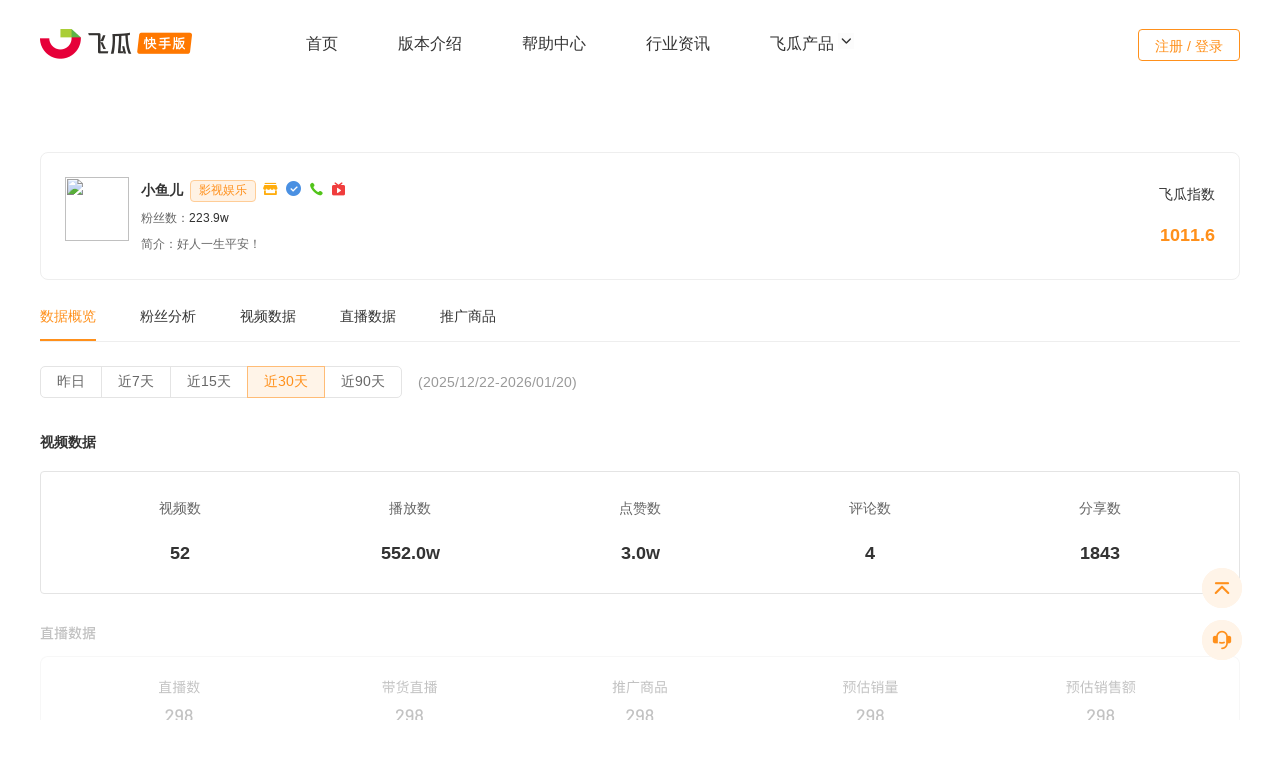

--- FILE ---
content_type: text/html; charset=utf-8
request_url: https://ks.feigua.cn/blogger/opendetail/04979B23BD4BE732.html
body_size: 27005
content:

<!DOCTYPE html>
<html lang="en">
<head>
    <meta charset="UTF-8">
    <meta name="google-site-verification" content="Dq_HUAQip8gVIWd9xPnuHpxUSzUCGWL5JQjqxAr9rSQ" />
    <meta http-equiv="X-UA-Compatible" content="ie=edge">
    <title>小鱼儿快手直播带货与短视频数据分析-飞瓜快手</title>
    <link rel="canonical" href="https://ks.feigua.cn/" />
    <meta name="keywords" content="小鱼儿快粉丝数据,小鱼儿快直播带货数据,小鱼儿快直播数据分析,小鱼儿快直播销售额，小鱼儿快短视频数据。" />
    <meta name="description" content="飞瓜数据快手版为您提供小鱼儿粉丝数据,小鱼儿直播带货数据,小鱼儿直播数据分析,小鱼儿短视频数据,等多纬度数据统计。" />
    <meta property="og:type" content="webpage" />
    <meta property="og:url" content="https://ks.feigua.cn" />
    <meta property="og:site_name" content="飞瓜快数-快手数据分析平台-ks.feigua.cn" />
    <meta property="og:title" content="飞瓜数据快手版-快手短视频与直播电商数据分析平台" />
    <meta property="og:image" content="https://ks.feigua.cn/Content/Website/images/logo-kuaishou.png" />
    <meta property="og:description" content="飞瓜数据快手版专业的快手数据分析软件，为用户提供热门快手达人、直播、商品和视频类等多维度数据服务，帮助用户实现账号涨粉、电商变现和品牌增长。" />
    <base href="/Content/Website/">
    <link rel="stylesheet" href="https://at.alicdn.com/t/font_2141001_awezlk7h6gl.css">
    <script src="/Content/js/jquery-2.0.2.min.js"></script>

    <link rel="icon" type="image/x-icon" href="/Content/Website/images/favicon.png">
    <link rel="stylesheet" href="/content/Website/css/css.css?v=639046114534255623">
    <link rel="stylesheet" href="/content/Website/css/qrcode.css">
    <link rel="stylesheet" type="text/css" href="/Content/Website/css/lib/animate.css" />
    <link href="/Content/Website/css/common/css.css" rel="stylesheet" />
    <script src="/Content/Website/js/config.js"></script>
    <link rel="stylesheet" href="/Content/Website/css/home/home.css" />
    <link rel="stylesheet" href="/Content/Website/css/swiper.min.css" />

    <script src="/Content/js/xiguaji2.js?v=639046114534255623"></script>
    <script src="https://lf1-cdn-tos.bytegoofy.com/obj/iconpark/svg_4601_138.6e832b662e3e03645599b709a68cb55a.js"></script>
    <script>
    var _hmt = _hmt || [];
    (function() {
        var hm = document.createElement("script");
        hm.src = "https://hm.baidu.com/hm.js?dfceea9861b5ceea1cc1a25232e14f4a";
        var s = document.getElementsByTagName("script")[0]; 
        s.parentNode.insertBefore(hm, s);
    })();
</script>
</head>
<body>
    <div>
        <div class="header-wrapper-ks8">
            <div class="header">
                <a class="logo-wrapper logo fl clearfix" href="javascript:void(0);" title="飞瓜快手官网首页">
                    <img src="/Content/Website/images/head/logo.png" alt="飞瓜快手-快手直播电商数据分析平台">
                </a>
                <ul class="main-nav-ks8">
                    <li><a href="/" class="">首页</a></li>
                    <li><a href="/login/Purchase" class="">版本介绍</a></li>
                    <li><a href="/HelpProblem" class="">帮助中心</a></li>
                    
                    <li><a href="/news/1.html" class="">行业资讯</a></li>
                    <li class="product-nav">
                        <a href="javascript:;">
                            飞瓜产品
                            <svg class="iconpark-icon up" width="16px" height="16px">
                                <use href="#c-up"></use>
                            </svg>
                            <svg class="iconpark-icon down" width="16px" height="16px">
                                <use href="#c-down"></use>
                            </svg>
                        </a>
                        <div class="dropdown-content">
                            <a href="https://dy.feigua.cn/?chl=ksgw" class="product-dy" target="_blank">
                                <div class="product-name">飞瓜抖音</div>
                                <p>抖音电商与直播大数据分析</p>
                            </a>
                            <a href="https://bz.feigua.cn/?chl=ksgw" class="product-bz" target="_blank">
                                <div class="product-name">飞瓜B站</div>
                                <p>B站大数据分析平台</p>
                            </a>
                            <a href="https://pc.feigua.cn/?chl=ksgw" class="product-pc" target="_blank">
                                <div class="product-name">飞瓜品策</div>
                                <p>抖音品牌营销策略分析平台</p>
                            </a>
                            <a href="https://zhitou.feigua.cn/?chl=ksgw" class="product-zt" target="_blank">
                                <div class="product-name">飞瓜智投</div>
                                <p>抖音直播电商运营系统</p>
                            </a>
                            <a href="https://zhixing.feigua.cn/?chl=ksgw" class="product-zx" target="_blank">
                                <div class="product-name">飞瓜智星</div>
                                <p>达人分销智能管理系统</p>
                            </a>
                            <a href="https://yt.feigua.cn/?chl=ksgw" class="product-yt" target="_blank">
                                <div class="product-name">飞瓜易投</div>
                                <p>抖音广告分析平台</p>
                            </a>
                        </div>
                    </li>
                </ul>
                <div class="user-box">
                        <a class="login-btn hvr-ripple-out js-kuaishou-login" href="javascript:void(0);">注册 / 登录</a>
                </div>
            </div>
        </div>

        


    <div class="new-video-rank-detail">
        <div class="new-video-rank-detail-top">
            <div class="top-content">
                <div class="a">
                    <img src="https://img-ks1.feigua.cn/uhead/AB/2025/02/13/22/BMjAyNTAyMTMyMjExNTBfNTEzMjkzNDU1XzJfaGQ0N18zNzk=_b.jpg-thumb" onclick="GotoPage_login('BloggerV3/Detail?id=19159&timestamp=1768985853&signature=f739f118b7a6d98bbc9261d4f9a6f752');">
                </div>
                <div class="content-content">
                    <div class="weChatID">
                        <a class="nickname" href="javascript:void(0);" onclick="GotoPage_login('BloggerV3/Detail?id=19159&timestamp=1768985853&signature=f739f118b7a6d98bbc9261d4f9a6f752');">小鱼儿</a>
                            <span class="v-search-items-tag">影视娱乐</span>
                                                    <i class="iconfont iconicon-test" data-toggle="tooltip" data-html="true" data-placement="top" title="" data-original-title="已开通快手小店"></i>
                                                    <i class="ks-cert" data-toggle="tooltip" data-html="true" data-placement="top" title="" data-original-title="已认证"></i>
                                                                            <i class="iconfont icondianhua1" data-toggle="tooltip" data-html="true" data-placement="top" title="" data-original-title="有联系方式"></i>
                                                    <i class="iconfont iconicon02f" style="color:#F03D3D" data-toggle="tooltip" data-html="true" data-placement="top" title="" data-original-title="已开通直播"></i>
                                            </div>
                    <div class="appID">
                        粉丝数：<span>223.9w</span>
                    </div>
                        <div class="intro">
                            简介：好人一生平安！
                        </div>
                </div>
            </div>
            <div class="stat-feigua">
                <span>飞瓜指数</span>
                <strong>1011.6</strong>
            </div>
        </div>
        <div class="new-video-rank-detail-nav">
            <a class="active">数据概览</a>
            <a href="javascript:void(0);" onclick="GotoPage_login('BloggerV3/Detail?id=19159&timestamp=1768985853&signature=f739f118b7a6d98bbc9261d4f9a6f752');">粉丝分析</a>
            <a href="javascript:void(0);" onclick="GotoPage_login('BloggerV3/Detail?id=19159&timestamp=1768985853&signature=f739f118b7a6d98bbc9261d4f9a6f752');">视频数据</a>
            <a href="javascript:void(0);" onclick="GotoPage_login('BloggerV3/Detail?id=19159&timestamp=1768985853&signature=f739f118b7a6d98bbc9261d4f9a6f752');">直播数据</a>
            <a href="javascript:void(0);" onclick="GotoPage_login('BloggerV3/Detail?id=19159&timestamp=1768985853&signature=f739f118b7a6d98bbc9261d4f9a6f752');">推广商品</a>
        </div>
        <div class="time-box clearfix">
            <div class="btn-group btn-group-date pull-left" role="group" aria-label="...">
                <button type="button" class="btn btn-default " data-value="day" onclick="GotoPage_login('BloggerV3/Detail?id=19159&timestamp=1768985853&signature=f739f118b7a6d98bbc9261d4f9a6f752');">
                    昨日
                </button>
                <button type="button" class="btn btn-default" data-value="week" onclick="GotoPage_login('BloggerV3/Detail?id=19159&timestamp=1768985853&signature=f739f118b7a6d98bbc9261d4f9a6f752');">
                    近7天
                </button>
                <button type="button" class="btn btn-default" data-value="month" onclick="GotoPage_login('BloggerV3/Detail?id=19159&timestamp=1768985853&signature=f739f118b7a6d98bbc9261d4f9a6f752');">
                    近15天
                </button>
                <button type="button" class="btn btn-default active" data-value="month">
                    近30天
                </button>
                <button type="button" class="btn btn-default" data-value="month" onclick="GotoPage_login('BloggerV3/Detail?id=19159&timestamp=1768985853&signature=f739f118b7a6d98bbc9261d4f9a6f752');">
                    近90天
                </button>
            </div>
            <span class="time">(2025/12/22-2026/01/20)</span>
        </div>
        <div class="top-title clearfix">
            视频数据
        </div>
        <ul class="item-data-box mb32">
            <li>
                <span>视频数</span>
                <strong>52</strong>
            </li>
            <li>
                <span>播放数</span>
                <strong>552.0w</strong>
            </li>
            <li>
                <span>点赞数</span>
                <strong>3.0w</strong>
            </li>
            <li>
                <span>评论数</span>
                <strong>4</strong>
            </li>
            <li>
                <span>
                    分享数
                </span>
                <strong>1843</strong>
            </li>
        </ul>
        <div class="v-tooltip">
            <img src="/content/images/video/h1.png" class="zs-img mb32">
                <span class="tooltiptext">
                    需要登录后才能查看具体数据，<a href="javascript:void(0);" onclick="GotoPage_login('BloggerV3/Detail?id=19159&timestamp=1768985853&signature=f739f118b7a6d98bbc9261d4f9a6f752');">立即登录</a>
                </span>
        </div>
        <div class="top-title clearfix">
            带货数据
        </div>
        <div class="brand-data mb32">
            <div class="item">
                <div class="item-title">主推商品分类TOP3</div>
                <div class="item-tag">
                        -
                </div>
            </div>
            <div class="line"></div>
            <div class="item">
                <div class="item-title">合作品牌TOP3</div>
                <div class="item-tag">
                        -
                </div>
            </div>
        </div>
        <div class="v-tooltip">
            <img src="/content/images/video/h2.png" class="zs-img">

                <span class="tooltiptext">
                    需要登录后才能查看具体数据，<a href="javascript:void(0);" onclick="GotoPage_login('BloggerV3/Detail?id=19159&timestamp=1768985853&signature=f739f118b7a6d98bbc9261d4f9a6f752');">立即登录</a>
                </span>
        </div>
    </div>
    <script src="/Content/js/bootstrap.min.js"></script>
    <script>
        $(function () {
            var isLogin = false;
            if (isLogin) {
                location.href = '/Member'+'#/StaticPage/BloggerDetail?id=19159&timestamp=1768985853&signature=f739f118b7a6d98bbc9261d4f9a6f752';
            }
            $('[data-toggle="tooltip"]').tooltip();
        });
    </script>



        <!--客服-->
        <link rel="stylesheet" href="/Content/Website/css/customerService/index.css" />
        <div class="footerBtns-v8">
            <div class="icon"><a href="javascript:void(0);" id="back-to-top" style="display: block;"><img src="/Content/Website/images/v3/icon-top.png" class="img"><img src="/Content/Website/images/v3/icon-top-hover.png" class="show-img"></a></div>
            <div class="icon">
                <img src="/Content/Website/images/v3/icon-contact.png" class="img"><img src="/Content/Website/images/v3/icon-contact-hover.png" class="show-img">
                <div class="btnEntry">
                    <div class="fix-qrcode">
                        <div class="message-box">
                            <h5>
                                微信客服 <span>(9:00-18:00)</span>
                            </h5>
                            <div class="ewm">
                                <img src="/content/images/video/wxkf.png">
                            </div>
                            <h4>微信号：ks-feigua <a href="javascript:void(0);" onclick="copy_LoginLayout();">复制</a></h4>
                            <p class="addp">扫码添加微信，飞瓜客服竭诚为您服务</p>
                            <h5 style="padding-bottom:16px;">
                                QQ客服 <span>(9:00-18:00)</span>
                            </h5>
                            <div class="qq">
                                <div class="qq-number">
                                    <img src="/Content/Website/images/v3/qq.png">
                                    <div class="qq-wz">
                                        <strong>小快瓜</strong>
                                        <span>2880446372</span>
                                    </div>
                                </div>
                                <a href="tencent://message/?uin=2880446372&amp;Site=&amp;Menu=yes" class="btn">QQ交谈</a>
                            </div>
                        </div>
                    </div>
                </div>
            </div>
        </div>
        <!--footer-->
        <!--官网首页底部需要 ks-footer-index  样式-->
        <div class="footer-ks8  ks-footer-index " id="Login_Footer">
            <div class="footer-tp clearfix">
                <div class="footer-main clearfix">
                    <dl class="footerCol  two clearfix">
                        <dt>飞瓜旗下产品</dt>
                        <dd>
                            <a href="https://dy.feigua.cn/?chl=ksgw" target="_blank">飞瓜抖音</a>
                        </dd>
                        <dd>
                            <a href="https://pc.feigua.cn/?chl=ksgw" target="_blank">飞瓜品策</a>
                        </dd>
                        <dd>
                            <a href="https://zhitou.feigua.cn/?chl=ksgw" target="_blank">飞瓜智投</a>
                        </dd>
                        <dd>
                            <a href="https://bz.feigua.cn/?chl=ksgw" target="_blank">飞瓜B站</a>
                        </dd>
                        <dd>
                            <a href="https://zhixing.feigua.cn/?chl=ksgw" target="_blank">飞瓜智星</a>
                        </dd>
                        <dd>
                            <a href="https://yt.feigua.cn/?chl=ksgw" target="_blank">飞瓜易投</a>
                        </dd>
                    </dl>
                    <dl class="footerCol two-mini">
                        <dt>果集旗下产品</dt>
                        <dd>
                            <a href="https://data.xiguaji.com/?chl=ksgw" target="_blank">西瓜</a>
                        </dd>
                        <dd>
                            <a href="https://www.yunluepro.com/?chl=ksgw" target="_blank">云略</a>
                        </dd>
                        <dd>
                            <a href="https://www.qian-gua.com/?chl=ksgw" target="_blank">千瓜</a>
                        </dd>
                        <dd>
                            <a href="https://www.youwant.cn/?chl=ksgw" target="_blank">友望</a>
                        </dd>
                        <dd>
                            <a href="https://www.ji-gua.com/?chl=ksgw" target="_blank">集瓜</a>
                        </dd>
                    </dl>
                    <dl class="footerCol">
                        <dt>关注我们</dt>
                        <dd>
                            <a href="/About/Join" target="_blank">公司介绍</a>
                        </dd>
                        <dd>
                            <a href="/About/Contact" target="_blank">联系我们</a>
                        </dd>
                        <dd>
                            <a href="/About/Agreement" target="_blank">用户协议</a>
                        </dd>
                    </dl>
                    <div class="ks-qrcode">
                        <ul>
                            <li>
                                <img src="/Content/Website/images/qr-code.png">
                                <p>公众号</p>
                            </li>
                            <li>
                                    <img src="/content/images/video/appcode.png">
                                <p>APP</p>
                            </li>
                            <li>
                                <img src="/Content/Website/images/rank-code.png">
                                <p>小程序</p>
                            </li>
                        </ul>
                    </div>
                </div>
            </div>
            <div class="footer-bt">
                <p class="copyright">Copyright © 2014-2026 <a href="javascript:void(0);">果集·飞瓜</a> | <a href="javascript:void(0);">福州果集信息科技有限公司</a> | 闽ICP备19018186号-6 | 闽公网安备 35010402351290号</p>
            </div>
        </div>
        <script src="/Content/Website/js/lib/jquery-2.0.2.min.js"></script>
        <script src="/Content/Website/js/lib/swiper.min.js"></script>
        <script src="/Content/Website/js/common.js"></script>
        <script src="/Content/Website/mjs/dotlottie-player.mjs" type="module"></script>
        <script src="/Content/Website/js/lib/wow.min.js"></script>
    </div>
    <script src="/Content/Website/js/ks-index.js"></script>
    
<link href="/Content/Website/css/qrcode.css?v=639046114534255623" rel="stylesheet" />

<script type="text/javascript" charset="utf-8" src="//g.alicdn.com/sd/ncpc/nc.js?t=2015052012"></script>
<script src="https://g.alicdn.com/sd/ncpc/nc.js"></script>

<script src="/Content/js/jquery-3.7.0.min.js"></script>
<!--2.0 start-->
<script>
    window.AliyunCaptchaConfig = {
        // 必填，验证码示例所属地区，支持中国内地（cn）、新加坡（sgp）。
        region: "cn",
        // 必填，身份标。开通阿里云验证码2.0后，您可以在控制台概览页面的实例基本信息卡片区域，获取身份标。
        prefix: "jz8i6w",
    };
</script>
<script type="text/javascript" src="https://o.alicdn.com/captcha-frontend/aliyunCaptcha/AliyunCaptcha.js"></script>
<!--2.0 End-->
<div class="login-main" style=" display:none;" id="div_qrcode">
    <div class="login-code" style="display:block;">
        <div class="btns-close-box">
            <a class="btns-close"></a>
            <span class="btns-line"></span>
        </div>
        <ul class="login-title clearfix">
            <li class="active"><a href="javascript:void(0);">微信登录</a></li>
            <li><a href="javascript:void(0);" class="js-show-phone">手机登录</a></li>
        </ul>
        <div class="code"><img src=""></div>
        <p class="code-p">请使用微信扫码登录/注册</p>
        <p class="warning-for" id="tip_WX_QrCodeForLogin"></p>
        <div class="login-code-tip">
            <h4>欢迎使用飞瓜数据快手版</h4>
            <p>注册/登录即表示已阅读并同意<a href="https://ks.feigua.cn/appfile/UserAgreement" target="_blank">《用户协议》</a>和<a href="https://ks.feigua.cn/appfile/PrivacyAgreement" target="_blank">《个人信息保护政策》</a></p>
        </div>
    </div>
    <div class="phone-login" style="display:none;">
        <div class="btns-close-box">
            <a class="btns-close"></a>
            <span class="btns-line"></span>
        </div>
        <ul class="login-title clearfix">
            <li><a href="javascript:void(0);" class="js-show-code">微信登录</a></li>
            <li class="active"><a href="javascript:void(0);">手机登录</a></li>
        </ul>
        <div id="div_PwdLogin">
            <form class="set-in">
                <div class="input-group"><i class="iconfont iconshouji3"></i>  <input type="text" placeholder="请输入手机号码" name="tel" autocomplete="off" maxlength="11"></div>
                <div class="input-group">
                    <i class="iconfont iconmima1"></i>  <input type="password"    id='js-account-logon1pwd' placeholder="请输入登录密码" name="pwd" autocomplete="off">
                    <a href="javascript:void(0);" class="forget-password js-forget-pwd js-reload">忘记密码</a>
                </div>
            </form>
            <style>
                .nc-container .nc_scale .btn_ok {
                    color: #F78002;
                }

                .nc-container .nc_scale .nc_ok, .nc-container .nc_scale .nc_bg {
                    background: #F78002;
                }
            </style>
            <div id="acs-profile" class="nc-container" style="display: none; margin-bottom: 20px;">
            </div>
            <p class="warning-for text-left" id="tip_Log_QrCodeForLogin">
            </p>
            <div class="remember-account">
                <input type="checkbox" value="" class="control-checkbox" id="SaveUserName_QrCodeForLogin" data-checkbox checked>
                <label for="checkbox1">记住我的账号</label>
                <a href="javascript:;" class="pull-right" id="btnVerifyCodeLogin"><i class="iconfont iconshouji3"></i> 验证码登录</a>
            </div>
            <a href="javascript:void(0);" class="btn-login js-account-logon" id="js-account-logon1">登 录</a>
        </div>
        <div id="div_VerifyCodeLogin" style="display:none">
            <form class="set-in">
                <div class="input-group"><i class="iconfont iconshouji3"></i> <input type="text" placeholder="请输入手机号码" maxlength="11" id="tel_VerifyCodeLogin_QrCodeForLogin" autocomplete="off"></div>
                <div class="input-group">
                    <i class="iconfont iconrenzheng"></i>
                    <input type="text" placeholder="请输入短信验证码" id="telCode_VerifyCodeLogin_QrCodeForLogin" autocomplete="off">
                    <a href="javascript:void(0);" style="cursor:default" data-value="0" class="forget-password js-telCode_VerifyCodeLogin_QrCodeForLogin">
                        获取验证码
                    </a>
                </div>
            </form>
            <div id="captcha_VerifyCodeLogin_QrCodeForLogin" style="display:none; height: 28px; margin-bottom: 20px; "></div>
            <p class="warning-for text-left" id="tip_VerifyCodeLog_QrCodeForLogin"></p>
            <div class="remember-account">
                <input type="checkbox" value="" class="control-checkbox" id="SaveUserName_VerifyCodeLogin_QrCodeForLogin" data-checkbox checked>
                <label for="checkbox1">记住我的账号</label>
                <a href="javascript:;" class="pull-right" id="btnPwdLogin">密码登录</a>
            </div>
            <a href="javascript:void(0);" class="btn-login " id="btnTelLogin_VerifyCodeLogin_QrCodeForLogin">登录/注册</a>
        </div>
        <div class="agreement agreement1"><input id="check_read" name="" data-checkbox="" type="checkbox" value="" class="control-checkbox">同意<a href="https://ks.feigua.cn/appfile/UserAgreement" target="_blank">《用户协议》</a>和<a href="https://ks.feigua.cn/appfile/PrivacyAgreement" target="_blank">《个人信息保护政策》</a></div>
        <p>还没有账号？<a href="javascript:void(0);" class="js-bind-link " id="btn_TelRegister">立即注册</a></p>
    </div>
    <div class="main-420 js-bind-phone" style="display: none">
        <div class="btns-close-box">
            <a class="btns-close"></a>
            <span class="btns-line"></span>
        </div>
        <div class="main-head">
            <div class="piece clearfix">
                <dl class="active">
                    <a href="javascript:void(0);">
                        <dt class="progress"></dt>
                        <dt class="sequence">1</dt>
                        <dd>验证微信</dd>
                    </a>
                </dl>
                <dl>
                    <a href="javascript:void(0);">
                        <dt class="progress"></dt>
                        <dt class="sequence">2</dt>
                        <dd>设置新密码</dd>
                    </a>
                </dl>
                <dl>
                    <a href="javascript:void(0);">
                        <dt class="progress"></dt>
                        <dt class="sequence">3</dt>
                        <dd>完成更改</dd>
                    </a>
                </dl>
            </div>
        </div>
        <div class="main-body text-center js-bind-one">
            <h4>验证微信账号</h4>
            <div class="code"><img src=""></div>
            <p class="scan-qrcode">请使用注册的微信号扫一扫验证</p>
            <div class="tip" style="display:none;">
                <p></p>
            </div>
        </div>
        <div class="main-body text-left  js-bind-two" style="display: none">
            <form class="set-in bling-phone">
                <div class="input-group"><span class="user-icon"></span><input type="text" placeholder="请输入绑定手机号码" name="bind-tel" autocomplete="off"></div>
                <div class="input-group">
                    <span class="identify-icon"></span><input type="text" placeholder="请输入图片验证码" name="bind-code" autocomplete="off">
                    <img src="/Login/GetValidateCode?rand=425" class="picture-identify" />
                </div>
                <div class="input-group">
                    <span class="identify-icon"></span><input type="text" placeholder="请输入短信验证码" name="bind-note" autocomplete="off">
                    <a href="javascript:void(0);" class="messege-identify js-msg-identify">获取验证码</a>
                </div>
            </form>
            <form class="set-in sure-password">
                <div class="input-group">
                    <span class="password-icon"></span>
                    <input type="password" placeholder="请输入登录密码" name="bind-pwd" autocomplete="off">
                    <span class="icon-warning" style="display:none"></span>
                </div>
                <div class="input-group">
                    <span class="password-icon"></span>
                    <input type="password" placeholder="请确认登录密码" name="bind-re-pwd" autocomplete="off">
                    <span class="icon-warning" style="display:none"></span>
                </div>
            </form>
            <div class="password-tip js-password-tip">密码至少6位，区分大小写</div>
            <a href="javascript:void(0);" class="btn-login btn-distance  js-bind-confirm">确 定</a>
        </div>
    </div>
    <div class="main-420  js-bind-success" style="display:none;">
        <div class="btns-close-box">
            <a class="btns-close"></a>
            <span class="btns-line"></span>
        </div>
        <div class="set-password-success">
            <div class="icon-set-password"></div>
            <h4>成功绑定手机</h4>
            <p></p>
            <a href="javascript:void(0);" class="btn-login js-bind-over">重新登录</a>
        </div>
    </div>
    <div class="main-420  js-change-pwd" style="display:none;">
        <div class="btns-close-box">
            <a class="btns-close"></a>
            <span class="btns-line"></span>
        </div>
        <div class="main-head">
            <div class="piece clearfix">
                <dl class="active">
                    <a href="javascript:void(0);">
                        <dt class="progress"></dt>
                        <dt class="sequence">1</dt>
                        <dd>验证微信</dd>
                    </a>
                </dl>
                <dl>
                    <a href="javascript:void(0);">
                        <dt class="progress"></dt>
                        <dt class="sequence">2</dt>
                        <dd>设置新密码</dd>
                    </a>
                </dl>
                <dl>
                    <a href="javascript:void(0);">
                        <dt class="progress"></dt>
                        <dt class="sequence">3</dt>
                        <dd>完成更改</dd>
                    </a>
                </dl>
            </div>
        </div>
        <div class="main-body  js-bind-one">
            <h4>验证微信账号</h4>
            <div class="code"><img src=""></div>
            <p class="scan-qrcode">请使用注册的微信号扫一扫验证</p>
            <div class="tip" style="display:none">
                <p></p>
            </div>
        </div>

        <div class="main-body text-left revise-password js-bind-two" style="display:none;">
            <h4></h4>
            <form class="set-in distance-set">
                <div class="input-group"><span class="password-icon"></span><input type="password" placeholder="请输入新密码" name="reset-pwd"></div>
                <div class="input-group"><span class="password-icon"></span><input type="password" placeholder="请确认新密码" name="reset-re-pwd"></div>
            </form>
            <div class="password-tip  js-password-tip">密码至少6位，区分大小写</div>
            <a href="javascript:void(0);" class="btn-login  js-reset-btn">确 定</a>
        </div>
    </div>
    <div class="main-420 js-reset-success" style="display:none">
        <div class="btns-close-box">
            <a class="btns-close"></a>
            <span class="btns-line"></span>
        </div>
        <div class="set-password-success">
            <div class="icon-set-password"></div>
            <h4>成功设置新密码</h4>
            <a href="javascript:void(0);" class="btn-login js-bind-over">重新登录</a>
        </div>
    </div>
    <div class="main-320 unbling-phone  js-unblinding-phone" style="display:none;">
        <div class="btns-close-box">
            <a class="btns-close"></a>
            <span class="btns-line"></span>
        </div>
        <h4>解除手机绑定</h4>
        <div class="code"><img src=""></div>
        <p>请使用注册的微信号扫一扫验证</p>
    </div>
    <div class="main-420 js-unblinding-success" style="display:none">
        <div class="btns-close-box">
            <a class="btns-close"></a>
            <span class="btns-line"></span>
        </div>
        <div class="set-password-success">
            <div class="icon-set-password"></div>
            <h4>成功解绑手机</h4>
            <p>解绑手机成功，您可以在个人中心中重新绑定手机</p>
            <a href="javascript:void(0);" class="btn-login js-bind-over">确 定</a>
        </div>
    </div>
    <!--手机注册（第一步）-->
    <div class="phone-login" style="display:none;" id="div_TelRegister_QrCodeForLogin">
        <div class="btns-close-box">
            <a class="btns-close"></a>
            <span class="btns-line"></span>
        </div>
        <ul class="login-title login-title-1 clearfix">
            <li><a href="javascript:void(0);">手机注册</a></li>
        </ul>
        <form class="set-in">
            <div class="input-group">
                <i class="iconfont iconshouji3"></i>
                <input type="text" placeholder="请输入手机号码" maxlength="11" id="tel_TelRegister_QrCodeForLogin" autocomplete="off">
            </div>
            <div class="input-group">
                <i class="iconfont iconrenzheng"></i>
                <input type="text" placeholder="请输入短信验证码" id="telCode_TelRegister_QrCodeForLogin" autocomplete="off">
                <a href="javascript:void(0);" style="cursor:default" data-value="0" class="forget-password js-telCode_TelRegister_QrCodeForLogin">获取验证码</a>
            </div>
        </form>
        <div id="captcha_TelRegister_QrCodeForLogin" style="display: none; height: 28px; margin-bottom: 20px;"></div>
        <p class="warning-for text-left" id="tip_tel_login_TelRegister_QrCodeForLogin"></p>
        <a href="javascript:void(0);" class="btn-login" id="telReg_Next_TelRegister_QrCodeForLogin">下一步</a>
        <p>已有账号？<a href="javascript:void(0);" class="js-show-phone">立即登录</a></p>
    </div>
    <!--设置密码（第二步）-->
    <div class="phone-login" style="display:none;" id="div_TelRegister_SetPwd_QrCodeForLogin">
        <div class="btns-close-box">
            <a class="btns-close"></a>
            <span class="btns-line"></span>
        </div>
        <ul class="login-title login-title-1 clearfix">
            <li><a href="javascript:void(0);">设置密码</a></li>
        </ul>
        <form class="set-in">
            <div class="input-group" style="border-bottom: 1px solid #eee;">
                <i class="iconfont iconmima1"></i> <input type="password" placeholder="请输入8-20位数字和字母组合的密码" style="width:250px" id="pwd_TelRegister_SetPwd_QrCodeForLogin" autocomplete="off">
            </div>
            <div class="input-group">
                <i class="iconfont iconmima1"></i> <input type="password" placeholder="请再次输入新密码" style="width:250px" id="surePwd_TelRegister_SetPwd_QrCodeForLogin" autocomplete="off">
            </div>
        </form>
        <p class="warning-for text-left" id="tip_TelRegister_SetPwd_QrCodeForLogin"></p>
        <a href="javascript:void(0);" class="btn-login mb" id="btnPwd_TelRegister_SetPwd_QrCodeForLogin">确认并登录</a>
    </div>
    <!--设置密码（此为验证码登录/注册的密码设置）-->
    <div class="phone-login" style="display: none" id="div_SetPwd_VerifyCodeLogin_QrCodeForLogin">
        <div class="btns-close-box">
            <a class="btns-close"></a>
            <span class="btns-line"></span>
        </div>
        <ul class="login-title login-title-1 clearfix">
            <li><a href="javascript:void(0);">设置密码</a></li>
        </ul>
        <form class="set-in">
            <div class="input-group" style="border-bottom: 1px solid #eee;">
                <i class="iconfont iconmima1"></i> <input type="password" placeholder="请输入8-20位数字和字母组合的密码" style="width:250px" id="pwd_SetPwd_VerifyCodeLogin_QrCodeForLogin" autocomplete="off">
            </div>
            <div class="input-group">
                <i class="iconfont iconmima1"></i> <input type="password" placeholder="请再次输入新密码" style="width:250px" id="surePwd_SetPwd_VerifyCodeLogin_QrCodeForLogin" autocomplete="off">
            </div>
        </form>
        <p class="warning-for text-left" id="tip_SetPwd_VerifyCodeLogin_QrCodeForLogin"></p>
        <a href="javascript:void(0);" class="btn-login mb" id="btnSetPwd_VerifyCodeLogin_QrCodeForLogin">确认并登录</a>
    </div>
    <!--子帐号解绑-->
    <div class="phone-login" style="display: none" id="div_sbjb_VerifyCodeLogin_QrCodeForLogin">
        <div class="btns-close-box">
            <a class="btns-close"></a>
            <span class="btns-line"></span>
        </div>
        <ul class="login-title login-title-1 clearfix">
            <li><a href="javascript:void(0);">子账号解绑</a></li>
        </ul>
        <form class="set-in">
            <div class="input-group"><i class="iconfont iconshouji3"></i> <input type="text" placeholder="请输入子账号手机号码" name="tel_sbjb_VerifyCodeLogin_QrCodeForLogin" autocomplete="off"></div>
            <div class="input-group">
                <i class="iconfont iconrenzheng"></i> <input type="text" placeholder="请输入短信验证码" name="code_sbjb_VerifyCodeLogin_QrCodeForLogin" autocomplete="off">
                <a href="javascript:void(0);" class="forget-password js-msg-sbjb_VerifyCodeLogin_QrCodeForLogin">获取验证码</a>
            </div>
        </form>
        <div id="captcha_sbjb_VerifyCodeLogin_QrCodeForLogin" style="display: none; height: 28px; margin-bottom: 20px;"></div>
        <p class="warning-for text-left" id="tip_sbjb_VerifyCodeLogin_QrCodeForLogin"></p>
        <a href="javascript:void(0);" class="btn-login js-account-logon" id="btnsbjb_VerifyCodeLogin_QrCodeForLogin">确定</a>
    </div>
    <div class="main-420  js-sb-success" style="display:none;">
        <div class="btns-close-box">
            <a class="btns-close"></a>
            <span class="btns-line"></span>
        </div>
        <div class="set-password-success">
            <div class="icon-set-password"></div>
            <h4>子账号解绑成功</h4>
            <p>您可以使用手机号注册登录或绑定新的主账号后登录</p>
            <a href="javascript:void(0);" class="btn-login js-bind-over">我知道了</a>
        </div>
    </div>
</div>
<div class="mask-pop" style="display: none" id="SubTip2_QrCodeForLogin">
    <div class="new-video-mask-pop clearfix">
        <div class="mask-top-header left">
            <button type="button" onclick='$("#SubTip2_QrCodeForLogin").hide()' class="close" data-dismiss="modal" aria-label="Close">
                <span>×</span>
            </button>
            提示
        </div>
        <div class="mask-top-p">
            <p class="mask-body-account">尊敬的飞瓜用户<span id="SubTip2_ID_QrCodeForLogin"></span></p>
            <p style="color:#333333; font-size:14px;" id="SubTip2_DescID_QrCodeForLogin">
                您的主账号从集团版降级为品牌版用户，支持添加的子账号从15个变为10个，导致您当前的账号无法使用。若需要继续使用此子账号，请联系主账号使用者购买集团版会员。
            </p>
        </div>
        <div class="btn-box">
            <a class="default-btn" onclick='$("#SubTip2_QrCodeForLogin").hide()'>我知道了</a> <a class="active" href="tencent://message/?uin=2880446372&amp;Site=&amp;Menu=yes">联系客服</a>
        </div>
    </div>
</div>
<script type="text/javascript">
    var limg = "[data-uri]";

    intervalHandler_QrCode = 0;
    var checkCount = 0;
    var qrResult;
    window.JsReload = false;
    function showQrCode(handler, msg) {
        $("#div_qrcode .login-code .code").html("");
        var loding = "<img class='qrloding' style='height:30px; width:30px; margin-top:84px; margin-left:84px;' src=\"" + limg + "\"/>";
        var load = $(loding);
        $("#div_qrcode .login-code .code").append(load);
        $("#div_qrcode").show();
        $.getJSON("/Login/QrCode",
            function (result) {
                if (result.Status > 0) {
                    load.remove();
                    var qrImgNode = "<img src='" + result.QrCodeUrl + "'>";
                    $("#div_qrcode .login-code .code").html($(qrImgNode));
                    // 储存全局ticket
                    window.Ticket = result.Ticket;
                    checkCount = 0;
                    qrResult = result;
                    intervalHandler_QrCode = setInterval(function () { checkQrLogin(handler, true, result.Scene, result.Sig, result.Ts) }, 2000);
                }
            });

        if (msg && msg.length > 5) {
            $('#tip_WX_QrCodeForLogin').html(msg);
        }
    }

    $(".btns-close").click(function (e) {
        closeQrCode();
    });
    //关闭二维码
    function closeQrCode() {
        $("#div_qrcode").hide();
        $("#div_qrcode").children().hide();
        $(".login-code").show();
        clearInterval(intervalHandler_QrCode);
    }

    //检查登录
    function checkQrLogin(handler, isClose, scene, sig, ts) {
        if (($(".login-code")[0].style.display == "block" || $(".login-code")[0].style.display == "")
            && ($("#div_qrcode")[0].style.display == "block" || $("#div_qrcode")[0].style.display == "")) {
            if (checkCount > 50) {
                closeQrCode();
                return;
            }
            checkCount++;
            var ticket1 = window.Ticket;
            $.ajax({
                type: "GET",
                url: "/Login/CheckQrStatus2",
                cache: false,
                dataType: "json",
                data: { scene: scene, sig: sig, ts: ts },
                success: function (result) {
                    if (result.status) {
                        $("#tip_WX_QrCodeForLogin").html('');
                        clearInterval(intervalHandler_QrCode);
                        if (isClose)
                            closeQrCode();
                        if (window.location.href.indexOf("/OpenRank/Active") > 0) {
                            //  window.location.href = window.location.host + "/OpenRank/Active116";
                            location.reload(window.location.host + "/OpenRank/Active");
                        } else {
                            handler(result);
                        }
                    }
                    else {
                        if (result.Msg != undefined && result.Msg != '') {
                            $("#tip_WX_QrCodeForLogin").html(result.Msg);
                        }
                    }
                }
            });
        }
    }

    $('.js-show-phone').click(function () {
        $("#div_qrcode").children().hide();
        $('.js-show-code').parent().parent().parent().show();
    });
    $('.js-show-code').click(function () {
        clearInterval(intervalHandler_QrCode);
        showQrCode(function () {
            var redirect = window.RedirectUrl === undefined || window.RedirectUrl === "" ? window.location.protocol + "//" + window.location.host + "/Member#/StaticPage/Workbench" : window.RedirectUrl;
            window.location = redirect;
        });

        $("#div_qrcode").children().hide();
        $('.js-show-phone').parent().parent().parent().show();
    });
	$('.js-account-logon').click(AccountLogon);
	$('input[name="pwd"]').bind('keypress', function (event) {
		if (event.keyCode === 13) {
			AccountLogon();
		}
	});
    function CheckAccount() {
        var tel = $('input[name="tel"]').val().trim();
        var pwd = $('input[name="pwd"]').val().trim();
        if (tel === "") {
            return "请输入绑定手机号码";
        }
        if (pwd === "") {
            return "请输入登录密码";
        }
        if (!CheckMobile(tel)) {
            return "请输入正确的手机号";
        }
        if (pwd.length < 6) {
            return "密码不能小于6位";
        }
        return "";
    }

    function CheckMobile(str) {
        var re = /^1\d{10}$/;
        if (re.test(str)) {
            return true;
        } else {
            return false;
        }
    }

    var num = 0;
    //var xiguaLogin = new xglogin({
    //    renderTo: "#acs-profile",//渲染的目标dom
    //    customWidth: 360//滑动条的长度
    //});

    function AccountLogon() {
        if (!IsCheckRead()) {
            toastMsg("请先仔细阅读并同意《用户协议》和《个人信息保护政策》");
            return;
        }
        var rst = CheckAccount();
        if (rst !== "") {
            $('#tip_Log_QrCodeForLogin').html(rst);
            return;
        }
        $('#tip_Log_QrCodeForLogin').html('');
        var postData = {
            tel: $('input[name="tel"]').val().trim(),
            pwd: $('input[name="pwd"]').val().trim()
        };

       // $('#acs-profile').show();
       // fun_captcha_VerifyCodeLogin_QrCodeForLogin2();
      //  xl(postData);

    }
    $('#js-account-logon1pwd').bind('keypress', function (event) {
        if (event.keyCode === 13) {
            $("#js-account-logon1").click();
        }
    });
    $("#js-account-logon1").click(function () {

        if (!IsCheckRead()) {
            toastMsg("请先仔细阅读并同意《用户协议》和《个人信息保护政策》");
            return;
        }
        var rst = CheckAccount();
        if (rst !== "") {
            $('#tip_Log_QrCodeForLogin').html(rst);
            return;
        }
        $('#tip_Log_QrCodeForLogin').html('');
        var postData = {
            tel: $('input[name="tel"]').val().trim(),
            pwd: $('input[name="pwd"]').val().trim()
        };

        $('#acs-profile').show();
        fun_captcha_VerifyCodeLogin_QrCodeForLogin2();
    });

    //$('.js-account-logon').click(AccountLogon);
    fun_captcha_VerifyCodeLogin_QrCodeForLogin2();
        var captcha_VerifyCodeLogin_QrCodeForLogin2;
    function fun_captcha_VerifyCodeLogin_QrCodeForLogin2() {
        window.initAliyunCaptcha({
            SceneId: 'ae3jm4mp',
            mode: 'embed',
            element: '#acs-profile',
            button: '#js-account-logon1',
            captchaVerifyCallback: async function (captchaVerifyCallbackParm) {
                return new Promise((resolve) => {
                    let userInfo = {
                        tel: $('input[name="tel"]').val().trim(),
                        pwd: $('input[name="pwd"]').val().trim(),
                        captchaVerifyParam: captchaVerifyCallbackParm
                    };
                    $.post("/login/login", userInfo, function (result) {
                      
                        if (result) {
                            resolve({
                                captchaResult: result.captchaResult,
                                bizResult: result.Status
                            });
                            setTimeout(function () {
                               // $("#acs-profile").hide();
                            }, 100);

                            if (result.captchaResult == false) {


                            }
                   if (result.Status==1) {
                if ($("#SaveUserName_QrCodeForLogin").is(":checked")) {
                    setCookie("SaveUserName", $('input[name="tel"]').val().trim(), 24 * 30);
                } else {
                    setCookie("SaveUserName", "");
                }
                if ($("#check_read").is(":checked")) {
                    setCookie("Savecheck_read", $('input[name="tel"]').val().trim(), 24 * 30);
                } else {
                    setCookie("Savecheck_read", "");
                }

                var redirect = window.RedirectUrl === undefined || window.RedirectUrl === "" ? window.location.protocol + "//" + window.location.host + "/Member#/StaticPage/Workbench" : window.RedirectUrl;
                if (window.location.href.indexOf("/OpenRank/Active") > 0) {
                    location.reload(window.location.host + "/OpenRank/Active");
                }
                else if (window.location.href == redirect) {
                    // 只有超时触发
                    closeQrCode();
                    checkURL();
                } else {
                    window.location.href = redirect;
                }
            }
            else if (result.Status ==201)
            {

                $("#SubTip2_QrCodeForLogin").show();
                $("#SubTip2_ID_QrCodeForLogin").html("（" + result.UserId + "）");
                if (result.Message != '') {
                    $("#SubTip2_DescID_QrCodeForLogin").html(result.Message);
                }

            }
            else if (result.Status ==205)
            {
                $('#tip_Log_QrCodeForLogin').html(result.Message + "<a href='javascript: void (0); ' onclick='sbShowJB()'>【立即解绑】</a>");
            }
            else {
                $('#tip_Log_QrCodeForLogin').html(result.Message);

            }


                        }
                    });
                });
            },
            onBizResultCallback: function onBizResultCallback(onBizResultCallbackParm) {
                //校验成功回调
            },
            getInstance: function (instance) {
                captcha_VerifyCodeLogin_QrCodeForLogin2 = instance;
            },
            slideStyle: {
                width: 356,
                height: 40,
            },
            language: 'cn',
            upLang: {
                cn: {
                    SLIDE_TIP: "请按住滑块，拖动到最右边，进行行为认证"
                }
            },
            immediate: true
        });
    }





    function getCookie(cookiename) {
        var result;
        var mycookie = document.cookie;
        var start2 = mycookie.indexOf(cookiename + "=");
        if (start2 > -1) {
            start = mycookie.indexOf("=", start2) + 1;
            var end = mycookie.indexOf(";", start);

            if (end == -1) {
                end = mycookie.length;
            }

            result = unescape(mycookie.substring(start, end));
        }

        return result;
    }

    function setCookie(cookiename, cookievalue, hours) {
        var date = new Date();
        date.setTime(date.getTime() + Number(hours) * 3600 * 1000);
        document.cookie = cookiename + "=" + cookievalue + "; path=/;expires = " + date.toGMTString();
    }

    function Init() {
        var tel = getCookie("SaveUserName");
        if (tel != null && tel != undefined && tel != "" && tel != "undefined") {
            $('input[name="tel"]').val(tel);
            $("#SaveUserName_QrCodeForLogin").prop("checked", true);

            $('#tel_VerifyCodeLogin_QrCodeForLogin').val(tel);
            $("#SaveUserName_VerifyCodeLogin_QrCodeForLogin").prop("checked", true);
        }
        else {
            $('input[name="tel"]').val('');
            $("#SaveUserName_QrCodeForLogin").prop("checked", false);

            $('#tel_VerifyCodeLogin_QrCodeForLogin').val('');
            $("#SaveUserName_VerifyCodeLogin_QrCodeForLogin").prop("checked", false);
        }

        var isRead = getCookie("Savecheck_read");
        if (isRead != null && isRead != undefined && isRead != "" && isRead != "undefined") {
            $("#check_read").prop("checked", true);
        }
        else {
            $("#check_read").prop("checked", false);
        }
    }

    Init();

    $('.js-bind-link').click(ShowBindPhone);
    function ShowBindPhone() {
		$("#div_qrcode").children().hide();
        // 加载新
        $("#div_qrcode .js-bind-phone .code").html("");
        var loding = "<img class='qrloding' style='height:30px; width:30px; margin-top:70px; margin-left:6px;' src=\"" + limg + "\"/>";
        var load = $(loding);
        $("#div_qrcode .js-bind-phone .code").append(load);
		$('.js-bind-phone').show();
		$("#div_qrcode").show();
        if ($(this).hasClass('js-reload')) {
            window.JsReload = true;
        }
        clearInterval(intervalHandler_QrCode);
        $.getJSON("/Login/QrCode",
            function(result) {
                if (result.Status > 0) {
                    load.remove();
                    var qrImgNode = "<img src='" + result.QrCodeUrl + "'>";
                    $("#div_qrcode .js-bind-phone .code").html($(qrImgNode));
                    // 储存全局ticket
                    window.Ticket = result.Ticket;
                    qrResult = result;
                    intervalHandler_QrCode = setInterval(function () { checkQrLogin(CheckQrBeforeBind, false, result.Scene, result.Sig,result.Ts) }, 2000);
                }
            });
    }
</script>
<script>
    function CheckQrBeforeBind() {
        $.ajax({
            type: 'GET',
            url: '/Login/IsBindTel',
            success: function (data) {
                if (data.Status) {
                    $('.js-bind-phone .scan-qrcode').hide();
                    $('.js-bind-phone .tip p').html("该微信号已绑定手机，将为您自动登录");
                    $('.js-bind-phone .tip').show();
                    setTimeout(function () { window.location = "/Member#/StaticPage/Workbench"; }, 1500);
                } else {
                    ShowBindForm();
                }
            }
        });
    }
    function ShowBindForm()
    {
        $('.js-bind-phone .js-bind-one').hide();
        $('.js-bind-phone .js-bind-two').show();
        $('.js-bind-phone .piece').children().eq(1).addClass('active');
    }

    $('.js-bind-phone .picture-identify').unbind('click').bind('click', function () {
        $(this)[0].src = '/Login/GetValidateCode?rand=' + Math.random() * 1000;
    });

    $('input[name=bind-tel]').unbind('blur').bind('blur', CheckBindTel);
    function CheckBindTel() {
        var tel = $('input[name=bind-tel]').val();
        if (tel === "") {
            $('.js-validate-tip').html("手机号码不能为空");
        } else if (!CheckMobile(tel)) {
            $('.js-validate-tip').html("手机号码格式错误");
        } else {
            $('.js-validate-tip').html("");
            return true;
        }
        return false;
    }

    $('input[name=bind-code]').unbind('blur').bind('blur', CheckBindCode);
    function CheckBindCode() {
        var code = $('input[name=bind-code]').val();
        var rst = false;
        if (code === "") {
            $('.js-validate-tip').html("请输入正确的验证码");
        } else {
            $.ajax({
                type: 'GET',
				url: '/Login/CheckValidateCode?code=' + code,
				async: false,
                success: function(data) {
                    if (data.Status) {
                        $('.js-validate-tip').html("");
                        rst = true;
                    } else {
                        $('.js-validate-tip').html("请输入正确的验证码");
                    }
                }});
        }
        return rst;
    }

    function CheckBindNote() {
		var note = $('input[name=bind-note]').val();
        if (note === "") {
            $('.js-validate-tip').html("短信验证码不能为空");
        } else {
            $('.js-validate-tip').html("");
            return true;
        }
        return false;
    }
    $('input[name=bind-re-pwd]').unbind('blur').bind('blur', CheckBindPwd);
    function CheckBindPwd() {
        var pwd = $('input[name=bind-pwd]').val().trim();
		var rePwd = $('input[name=bind-re-pwd]').val().trim();
		if (pwd === "" || rePwd === "") {
			ShowErrorMsg("密码不能为空");
        } else if (pwd !== rePwd) {
			ShowErrorMsg("密码不一致");
        }
        else if (pwd.length < 6) {
			ShowErrorMsg("密码不能小于6位");
        }
        else {
			ShowErrorMsg("");
            return true;
        }
        return false;
    }

    $('.js-msg-identify').unbind('click').click(function () {
        if (!CheckBindTel())
			return;
        var tel = $('input[name=bind-tel]').val().trim();
        $.getJSON('/Login/SendMessageCode/?tel=' + tel + '&rand=' + (Math.random() * 1000), function (data) {
            if (data.Status) {
                $('.js-msg-identify').html('短信已发送');
                var time = 60;
                var code = $('.js-msg-identify');
                if (true) {
                    code.addClass("unabled");
                    var t = setInterval(function () {
                        time--;
                        code.html(time + "秒");
                        if (time == 0) {
                            clearInterval(t);
                            code.html("获取验证码");
                            code.removeClass("unabled");
                        }
                    }, 1000);
                }
            }
            else {
                //$('.js-validate-tip').html(data.Msg);
                $('.js-password-tip').addClass('error-tip');
                $('.js-password-tip').html(data.Msg);
			}
        });
    });

    $('.js-bind-confirm').unbind('click').click(function () {
		var check = CheckBindTel() && CheckBindCode() && CheckBindNote() && CheckBindPwd();
        if (!check)
			return;
        var postData = {
            tel: $('input[name="bind-tel"]').val().trim(),
            code: $('input[name="bind-code"]').val().trim(),
            note: $('input[name="bind-note"]').val().trim(),
            pwd: $('input[name="bind-pwd"]').val().trim()
		};
        var option =
        {
            type: 'POST',
            data: JSON.stringify(postData),
            url: "/Login/BindUserTel",
            dataType: "json",
            contentType: "application/json;charset=utf-8",
            success: function(result) {
				if (result.Status) {
					var tel = $('input[name="bind-tel"]').val().trim();
					ShowBindSuccess(tel);
                } else {
					$('.js-password-tip').addClass('error-tip');
					$('.js-password-tip').html(result.Msg);
                }
            },
            error: function(result) {
				$('.js-password-tip').addClass('error-tip');
				$('.js-password-tip').html("绑定失败，请刷新重试");
            }
		};
		$.ajax(option);
    });

	function ShowErrorMsg(msg) {
		if (msg === undefined || msg === "") {
			$('.js-password-tip').removeClass('error-tip');
			$('.js-password-tip').html('密码至少6位，区分大小写');
			$('.icon-warning').hide();
		} else {
			$('.js-password-tip').addClass('error-tip');
			$('.js-password-tip').html(msg);
			$('.icon-warning').show();
		}
	}

	function ShowBindSuccess(tel) {
		$('#div_qrcode').children().hide();
		$('.js-bind-success p').html('现在您可以使用' + tel + '的手机号码登录西瓜数据');
		if (window.JsReload) {
		    $.ajax({
		        url: '/Login/LogOut',
		        async: false,
                success: function(data) {
                    if (data.Status) {
                        $('.js-bind-success a').html('重新登录');
                    }
                }
		    });
		    window.JsReload = false;
		}
		$('.js-bind-success').show();
	}

    $('.js-forget-pwd').unbind('click').click(function () {
        $("#div_VerifyCodeLogin").show();
        $("#div_PwdLogin").hide();
    });

    function ClickForgetPwd() {
        $("#div_qrcode").children().hide();
        // 加载新
        var $code = $("#div_qrcode .js-change-pwd .code");
        var loding = "<img class='qrloding' style='height:30px; width:30px; margin-top:70px; margin-left:6px;' src=\"" + limg + "\"/>";
        var load = $(loding);
        $code.html(load);
        $('.js-change-pwd .scan-qrcode').show();
        $('.js-change-pwd .tip').hide();
        $('.js-change-pwd .tip p').html("");
        $('.js-change-pwd').show();
        $("#div_qrcode").show();
        clearInterval(intervalHandler_QrCode);
        if ($(this).hasClass('js-reload')) {
            window.JsReload = true;
        }
        $.getJSON("/Login/QrCode",
        function(result) {
            if (result.Status > 0) {
                load.remove();
                var qrImgNode = "<img src='" + result.QrCodeUrl + "'>";
                $code.html($(qrImgNode));
                // 储存全局ticket
                window.Ticket = result.Ticket;
                qrResult = result;
                intervalHandler_QrCode = setInterval(function () { checkQrLogin(CheckQrBeforeChange, false, result.Scene, result.Sig, result.Ts) }, 2000);
            }
        });
    }

	function CheckQrBeforeChange() {
        $.ajax({
            type: 'GET',
            url: '/Login/IsBindTel',
			success: function (data) {
                if (data.Status) {
					$('.js-change-pwd .js-bind-one').hide();
					$('.js-change-pwd .js-bind-two h4').html("您绑定的手机号码：" + data.Msg);
					$('.js-change-pwd .js-bind-two').show();
					$('.js-change-pwd .piece').children().eq(1).addClass('active');
					return;
                } else {
					$('.js-change-pwd .scan-qrcode').hide();
					$('.js-change-pwd .tip p').html("该微信号未绑定手机，请先绑定手机");
					$('.js-change-pwd .tip').show();
					return;
                }
            }
        });
	}

    $('input[name=reset-re-pwd]').unbind('blur').bind('blur', CheckResetPwd);
	function CheckResetPwd() {
		var pwd = $('input[name=reset-pwd]').val().trim();
		var rePwd = $('input[name=reset-re-pwd]').val().trim();
		if (pwd === "" || rePwd === "") {
			ShowErrorMsg("密码不能为空");
		} else if (pwd !== rePwd) {
			ShowErrorMsg("密码不一致");
		}
		else if (pwd.length < 6) {
			ShowErrorMsg("密码不能小于6位");
		}
		else {
			ShowErrorMsg("");
			return true;
		}
		return false;
	}
	$('.js-reset-btn').unbind('click').click(function () {
		if (!CheckResetPwd())
			return;
        var postData = {
            pwd: $('input[name="reset-pwd"]').val().trim(),
            scene: qrResult.Scene,
            sig: qrResult.Sig,
            ts:qrResult.Ts
        };
        var option =
        {
            type: 'POST',
            data: JSON.stringify(postData),
            url: "/Login/ResetPwd",
            dataType: "json",
            contentType: "application/json;charset=utf-8",
            success: function(result) {
				if (result.Status) {
					$('#div_qrcode').children().hide();
					if (window.JsReload) {
					    $.ajax({
					        url: '/Login/LogOut',
					        async: false,
					        success: function (data) {
					            if (data.Status) {
					                $('.js-reset-success a').html('重新登录');
					            }
					        }
					    });
					    window.JsReload = false;
					}
				    $('.js-reset-success').show();
                } else {
					$('.js-password-tip').addClass('error-tip');
					$('.js-password-tip').html(result.Msg);
                }
            },
            error: function(result) {
				$('.js-password-tip').addClass('error-tip');
				$('.js-password-tip').html("修改密码失败，请刷新重试");
            }
		};
		$.ajax(option);
	});

    $('.js-unblinding-phone').unbind().click(ClickUnblindingPhone);

    function ClickUnblindingPhone() {
        $("#div_qrcode").children().hide();
        // 加载新
        var $code = $("#div_qrcode .js-unblinding-phone .code");
        var loding = "<img class='qrloding' style='height:30px; width:30px; margin-top:70px; margin-left:6px;' src=\"" + limg + "\"/>";
        var load = $(loding);
        $code.html(load);
        $('.js-unblinding-phone p').html("请使用注册的微信号扫一扫验证");
        $('.js-unblinding-phone p').removeClass('error-tip');
        $('.js-unblinding-phone').show();
        $("#div_qrcode").show();
        clearInterval(intervalHandler_QrCode);
        $.getJSON("/Login/QrCode",
        function(result) {
            if (result.Status > 0) {
                load.remove();
                var qrImgNode = "<img src='" + result.QrCodeUrl + "'>";
                $code.html($(qrImgNode));
                // 储存全局ticket
                window.Ticket = result.Ticket;
                qrResult = result;
                intervalHandler_QrCode = setInterval(function () { checkQrLogin(UnblindingPhone, false, result.Scene, result.Sig, result.Ts) }, 2000);
            }
        });
    }

    function UnblindingPhone() {
        var $code = $("#div_qrcode .js-unblinding-phone .code");
		$.ajax({
            type: 'POST',
            url: '/Login/UnblindingPhone?scene=' + qrResult.Scene + '&sig=' + qrResult.Sig + '&ts=' +qrResult.Ts,
			success: function (data) {
                if (data.Status) {
					$('#div_qrcode').children().hide();
					$('.js-unblinding-success').show();
					return;
                } else {
					$('.js-unblinding-phone p').html(data.Msg);
					$('.js-unblinding-phone p').addClass('error-tip');
					$.getJSON("/Login/QrCode",
                        function(result) {
                            if (result.Status > 0) {
                                var qrImgNode = "<img src='" + result.QrCodeUrl + "'>";
                                $code.html($(qrImgNode));
                                // 储存全局ticket
                                window.Ticket = result.Ticket;
                                qrResult = result;
                                intervalHandler_QrCode = setInterval(function () { checkQrLogin(UnblindingPhone, false, result.Scene, result.Sig, result.Ts) }, 2000);
                            }
                        });
					return;
                }
            }
        });
	}

    $('.js-bind-over').unbind().click(function () {
        if ($(this).html() === '重新登录') {
            $("#div_qrcode").children().hide();
            $('.js-show-code').parent().parent().parent().show();
            return;
        }
        else if ($(this).html() === '我知道了') {
            closeQrCode();
            return;
        }

        //var url = '/Home#/User';
        //if (location.hash === '#/User') {
        //    checkURL();
        //    return;
        //}
        //location.href = url;
    });
</script>
<script src="/Content/Website/js/icheck.min.js"></script>
<script>
    $('[data-checkbox]').iCheck({
        checkboxClass: 'icheckbox_square-green',
        radioClass: 'iradio_square-green',
        increaseArea: '20%'
    });
</script>
<script>
    //已阅读协议是否已经打钩
    function IsCheckRead() {
        var res = false;
        if ($("#check_read").is(":checked")) {
            res = true;
        }
        return res;
    }
    $("#btn_TelRegister").unbind('click').click(function () {
        if (!IsCheckRead()) {
            toastMsg("请先仔细阅读并同意《用户协议》和《个人信息保护政策》");
            return;
        }

        //$("#imgVerify_TelRegister_QrCodeForLogin")[0].src = '/Login/GetValidateCode?rand=' + Math.random() * 1000;
        $("#div_qrcode").children().hide();
        $("#div_TelRegister_QrCodeForLogin").show();
    });
    //$('#imgVerify_TelRegister_QrCodeForLogin').unbind('click').bind('click', function () {
    //    $(this)[0].src = '/Login/GetValidateCode?rand=' + Math.random() * 1000;
    //});
    function CheckBindTel_QrCodeForLogin() {
        var tel = $('#tel_TelRegister_QrCodeForLogin').val();
        if (tel === "") {
            //toastMsg("手机号码不能为空");
            $('#tip_tel_login_TelRegister_QrCodeForLogin').html("请输入正确的手机号");
        } else if (!CheckMobile(tel)) {
            $('#tip_tel_login_TelRegister_QrCodeForLogin').html("请输入正确的手机号");
        }
        else {
            $('#tip_tel_login_TelRegister_QrCodeForLogin').html("");
            return true;
        }
        return false;
    }
    function CheckImgCode_QrCodeForLogin() {
        var code = $('#imgCode_TelRegister_QrCodeForLogin').val();
        var rst = false;
        if (code === "") {
            $('#tip_tel_login_TelRegister_QrCodeForLogin').html("图片验证码不能为空");
            //toastMsg("图片验证码不能为空");
        } else {
            $.ajax({
                type: 'GET',
                url: '/Login/CheckValidateCode?code=' + code,
                async: false,
                success: function (data) {
                    if (data.Status) {
                        $('#tip_tel_login_TelRegister_QrCodeForLogin').html("");
                        rst = true;
                    } else {
                        //$('#imgVerify_TelRegister_QrCodeForLogin')[0].src = '/Login/GetValidateCode?rand=' + Math.random() * 1000;
                        //toastMsg("图片验证码错误");
                        $('#tip_tel_login_TelRegister_QrCodeForLogin').html("图片验证码错误");
                    }
                }
            });
        }
        return rst;
    }
    var usable_telCode_TelRegister_QrCodeForLogin = 0;

    function CheckTelCode_QrCodeForLogin() {
        var note = $('#telCode_TelRegister_QrCodeForLogin').val();
        if (note === "") {
            //toastMsg("验证码不能为空");
            $('#tip_tel_login_TelRegister_QrCodeForLogin').html("验证码不能为空");
        } else {
            $('#tip_tel_login_SubQrConfirm').html("");
            return true;
        }
        return false;
    }
    //$("#telReg_Next_TelRegister_QrCodeForLogin").unbind('click').click(function () {
    //    if (!CheckBindTel_QrCodeForLogin()) {
    //        return;
    //    }
    //    if (!CheckTelCode_QrCodeForLogin()) {
    //        return;
    //    }
    //    var postData = {
    //        tel: $('#tel_TelRegister_QrCodeForLogin').val(),
    //        code: $('#telCode_TelRegister_QrCodeForLogin').val()
    //    };
    //    $.ajax({
    //        type: 'post',
    //        url: '/Login/CheckTel',
    //        data: postData,
    //        success: function (data) {
    //            if (data.Status) {
    //                $("#div_TelRegister_QrCodeForLogin").hide();
    //                $("#div_TelRegister_SetPwd_QrCodeForLogin").show();
    //                $('#tip_tel_login_TelRegister_QrCodeForLogin').html("");
    //                rst = true;
    //            } else {
    //                $("#tip_tel_login_TelRegister_QrCodeForLogin").html(data.Msg);
    //                //toastMsg("验证码错误");
    //            }
    //        }
    //    });
    //});
    $("#pwd_TelRegister_SetPwd_QrCodeForLogin").unbind('blur').blur(function () {
        if ($(this).val() != '') {
            if (!CheckPwd($(this).val())) {
                $('#tip_TelRegister_SetPwd_QrCodeForLogin').html("请输入8-20位数字和字母组合的密码");
                return;
            }
        }
        if ($("#surePwd_TelRegister_SetPwd_QrCodeForLogin").val() != '') {
            if (!CheckPwd($("#surePwd_TelRegister_SetPwd_QrCodeForLogin").val())) {
                $('#tip_TelRegister_SetPwd_QrCodeForLogin').html("请输入8-20位数字和字母组合的密码");
                $("#surePwd_TelRegister_SetPwd_QrCodeForLogin").val('');
                return;
            }
        }

        if ($(this).val() != '' && $("#surePwd_TelRegister_SetPwd_QrCodeForLogin").val() != '') {
            if ($(this).val() != $("#surePwd_TelRegister_SetPwd_QrCodeForLogin").val()) {
                //toastMsg("两次密码不一致，请重新输入");
                $('#tip_TelRegister_SetPwd_QrCodeForLogin').html("两次密码不一致，请重新输入");
                $("#surePwd_TelRegister_SetPwd_QrCodeForLogin").val('');
                return;
            }
        }
        $('#tip_TelRegister_SetPwd_QrCodeForLogin').html("");
    });
    $("#surePwd_TelRegister_SetPwd_QrCodeForLogin").unbind('blur').blur(function () {
        if ($(this).val() != '') {
            if (!CheckPwd($(this).val())) {
                $('#tip_TelRegister_SetPwd_QrCodeForLogin').html("请输入8-20位数字和字母组合的密码");
                $(this).val('');
                return;
            }
        }
        if ($("#pwd_TelRegister_SetPwd_QrCodeForLogin").val() != '') {
            if (!CheckPwd($("#pwd_TelRegister_SetPwd_QrCodeForLogin").val())) {
                $('#tip_TelRegister_SetPwd_QrCodeForLogin').html("请输入8-20位数字和字母组合的密码");
                return;
            }
        }

        if ($(this).val() != '' && $("#pwd_TelRegister_SetPwd_QrCodeForLogin").val() != '') {
            if ($(this).val() != $("#pwd_TelRegister_SetPwd_QrCodeForLogin").val()) {
                //toastMsg("两次密码不一致，请重新输入");
                $('#tip_TelRegister_SetPwd_QrCodeForLogin').html("两次密码不一致，请重新输入");
                $(this).val('');
                return;
            }
        }
        $('#tip_TelRegister_SetPwd_QrCodeForLogin').html("");
    });
    $("#btnPwd_TelRegister_SetPwd_QrCodeForLogin").unbind('click').click(function () {
        if ($("#tel_TelRegister_QrCodeForLogin").val() == '') {
            //toastMsg("请输入手机号码");
            $('#tip_tel_login_TelRegister_QrCodeForLogin').html("请输入手机号码");
            //$("#imgVerify_TelRegister_QrCodeForLogin")[0].src = '/Login/GetValidateCode?rand=' + Math.random() * 1000;
            $("#div_TelRegister_SetPwd_QrCodeForLogin").hide();
            $("#div_TelRegister_QrCodeForLogin").show();
            return;
        }
        if ($("#telCode_TelRegister_QrCodeForLogin").val() == '') {
            //toastMsg("请输入短信验证码");
            $('#tip_tel_login_TelRegister_QrCodeForLogin').html("请输入短信验证码");
            //$("#imgVerify_TelRegister_QrCodeForLogin")[0].src = '/Login/GetValidateCode?rand=' + Math.random() * 1000;
            $("#div_TelRegister_SetPwd_QrCodeForLogin").hide();
            $("#div_TelRegister_QrCodeForLogin").show();
            return;
        }
        if (!CheckPwd($("#pwd_TelRegister_SetPwd_QrCodeForLogin").val())) {
            $('#tip_TelRegister_SetPwd_QrCodeForLogin').html("请输入8-20位数字和字母组合的密码");
            return;
        }
        if (!CheckPwd($("#surePwd_TelRegister_SetPwd_QrCodeForLogin").val())) {
            $('#tip_TelRegister_SetPwd_QrCodeForLogin').html("两次密码不一致，请重新输入");
            return;
        }

        if ($("#pwd_TelRegister_SetPwd_QrCodeForLogin").val() != $("#surePwd_TelRegister_SetPwd_QrCodeForLogin").val()) {
            //toastMsg("两次密码不一致，请重新输入");
            $('#tip_TelRegister_SetPwd_QrCodeForLogin').html("两次密码不一致，请重新输入");
            $("#surePwd_TelRegister_SetPwd_QrCodeForLogin").val('');
            return;
        }
        var postData = {
            tel: $('#tel_TelRegister_QrCodeForLogin').val(),
            code: $('#telCode_TelRegister_QrCodeForLogin').val(),
            pwd: $("#pwd_TelRegister_SetPwd_QrCodeForLogin").val(),
            surePwd: $("#surePwd_TelRegister_SetPwd_QrCodeForLogin").val()
        };
        $.ajax({
            type: 'post',
            url: '/Login/TelRegister',
            data: postData,
            success: function (data) {
                if (data.Status == 1) {
                    $('#tip_TelRegister_SetPwd_QrCodeForLogin').html("注册成功");
                    window.location.href = "/Member#/StaticPage/Workbench";;
                }
                else if (data.Status == 2) {
                    $('#tip_TelRegister_SetPwd_QrCodeForLogin').html(data.Msg);
                }
                else {
                    //$("#imgVerify_TelRegister_QrCodeForLogin")[0].src = '/Login/GetValidateCode?rand=' + Math.random() * 1000;
                    $("#div_TelRegister_SetPwd_QrCodeForLogin").hide();
                    $("#div_TelRegister_QrCodeForLogin").show();
                    $("#tip_tel_login_TelRegister_QrCodeForLogin").html(data.Msg);
                }
            }
        });
    });
    function sbShowJB() {
        $("#tip_sbjb_VerifyCodeLogin_QrCodeForLogin").html('');
        $('input[name=tel_sbjb_VerifyCodeLogin_QrCodeForLogin]').val('');
        $('input[name=code_sbjb_VerifyCodeLogin_QrCodeForLogin]').val('');
        $("#div_qrcode").children().hide();
        $("#div_sbjb_VerifyCodeLogin_QrCodeForLogin").show();
    }
</script>
<script>
    $("#btnVerifyCodeLogin").unbind('click').click(function () {
        //$('#imgVerify_VerifyCodeLogin_QrCodeForLogin')[0].src = '/Login/GetValidateCode?rand=' + Math.random() * 1000;
        /*$("#imgCode_VerifyCodeLogin_QrCodeForLogin").val("");*/
        $("#div_VerifyCodeLogin").show();
        $("#div_PwdLogin").hide();
    });
    $("#btnPwdLogin").unbind('click').click(function () {
        $("#div_VerifyCodeLogin").hide();
        $("#div_PwdLogin").show();
    });
    //$('#imgVerify_VerifyCodeLogin_QrCodeForLogin').unbind('click').bind('click', function () {
    //    $(this)[0].src = '/Login/GetValidateCode?rand=' + Math.random() * 1000;
    //});
    function CheckBindTel_QrCodeForLogin2() {
        var tel = $('#tel_VerifyCodeLogin_QrCodeForLogin').val();
        if (tel === "") {
            //toastMsg("手机号码不能为空");
            $('#tip_VerifyCodeLog_QrCodeForLogin').html("手机号码不能为空");
        } else if (!CheckMobile(tel)) {
            $('#tip_VerifyCodeLog_QrCodeForLogin').html("请输入正确的手机号");
        }
        else {
            $('#tip_VerifyCodeLog_QrCodeForLogin').html("");
            return true;
        }
        return false;
    }
    //function CheckImgCode_QrCodeForLogin2() {
    //    var code = $('#imgCode_VerifyCodeLogin_QrCodeForLogin').val();
    //    var rst = false;
    //    if (code === "") {
    //        $('#tip_VerifyCodeLog_QrCodeForLogin').html("图片验证码不能为空");
    //        //toastMsg("图片验证码不能为空");
    //    } else {
    //        $.ajax({
    //            type: 'GET',
    //            url: '/Login/CheckValidateCode?code=' + code,
    //            async: false,
    //            success: function (data) {
    //                if (data.Status) {
    //                    $('#tip_VerifyCodeLog_QrCodeForLogin').html("");
    //                    rst = true;
    //                } else {
    //                    $('#imgVerify_VerifyCodeLogin_QrCodeForLogin')[0].src = '/Login/GetValidateCode?rand=' + Math.random() * 1000;
    //                    //toastMsg("图片验证码错误");
    //                    $('#tip_VerifyCodeLog_QrCodeForLogin').html("请输入正确的图片验证码");
    //                }
    //            }
    //        });
    //    }
    //    return rst;
    //}
    function CheckTelCode_QrCodeForLogin2() {
        var note = $('#telCode_VerifyCodeLogin_QrCodeForLogin').val();
        if (note === "") {
            //toastMsg("验证码不能为空");
            $('#tip_VerifyCodeLog_QrCodeForLogin').html("验证码不能为空");
        } else {
            $('#tip_VerifyCodeLog_QrCodeForLogin').html("");
            return true;
        }
        return false;
    }
    var usable_telCode_VerifyCodeLogin_QrCodeForLogin = 0;
    $('.js-telCode_VerifyCodeLogin_QrCodeForLogin').unbind('click').click(function () {
        if (usable_telCode_VerifyCodeLogin_QrCodeForLogin == 1) {
            return;
        }
        usable_telCode_VerifyCodeLogin_QrCodeForLogin = 1;
        if ($('.js-telCode_VerifyCodeLogin_QrCodeForLogin').data('value') == 1) {
            usable_telCode_VerifyCodeLogin_QrCodeForLogin = 0;
            return;
        }
        if (!CheckBindTel_QrCodeForLogin2()) {
            usable_telCode_VerifyCodeLogin_QrCodeForLogin = 0;
            return;
        }
        //if (!CheckImgCode_QrCodeForLogin2()) {
        //    usable_telCode_VerifyCodeLogin_QrCodeForLogin = 0;
        //    return;
        //}
        var tel = $('#tel_VerifyCodeLogin_QrCodeForLogin').val();
        $.getJSON('/Login/SendMessageCode2?tel=' + tel + '&rand=' + (Math.random() * 1000), function (data) {
            usable_telCode_VerifyCodeLogin_QrCodeForLogin = 0;
            if (data.Status) {
                $('.js-telCode_VerifyCodeLogin_QrCodeForLogin').html('短信已发送');
                var sb_time = 60;
                if (true) {
                    $('.js-telCode_VerifyCodeLogin_QrCodeForLogin').data('value', 1);
                    var sb_t = setInterval(function () {
                        sb_time--;
                        $('.js-telCode_VerifyCodeLogin_QrCodeForLogin').html(sb_time + "秒");
                        if (sb_time == 0) {
                            clearInterval(sb_t);
                            $('.js-telCode_VerifyCodeLogin_QrCodeForLogin').html("获取验证码");
                            $('.js-telCode_VerifyCodeLogin_QrCodeForLogin').data('value', 0);
                        }
                    }, 1000);
                }
            }
            else {
                //$("#imgCode_VerifyCodeLogin_QrCodeForLogin").val();
                //$('#imgVerify_VerifyCodeLogin_QrCodeForLogin')[0].src = '/Login/GetValidateCode?rand=' + Math.random() * 1000;
                if (data.Msg != undefined) {
                    $('#tip_VerifyCodeLog_QrCodeForLogin').html(data.Msg);
                }
            }
        });
    });
    $("#btnSetPwd_VerifyCodeLogin_QrCodeForLogin").unbind('click').click(function () {
        if (!CheckPwd($("#pwd_SetPwd_VerifyCodeLogin_QrCodeForLogin").val())) {
            $('#tip_SetPwd_VerifyCodeLogin_QrCodeForLogin').html("请输入8-20位数字和字母组合的密码");
            return;
        }
        if (!CheckPwd($("#pwd_SetPwd_VerifyCodeLogin_QrCodeForLogin").val())) {
            $('#tip_SetPwd_VerifyCodeLogin_QrCodeForLogin').html("两次密码不一致，请重新输入");
            return;
        }

        if ($("#pwd_SetPwd_VerifyCodeLogin_QrCodeForLogin").val() != $("#surePwd_SetPwd_VerifyCodeLogin_QrCodeForLogin").val()) {
            //toastMsg("两次密码不一致，请重新输入");
            $('#tip_SetPwd_VerifyCodeLogin_QrCodeForLogin').html("两次密码不一致，请重新输入");
            $("#surePwd_SetPwd_VerifyCodeLogin_QrCodeForLogin").val('');
            return;
        }
        var postData = {
            pwd: $("#pwd_SetPwd_VerifyCodeLogin_QrCodeForLogin").val(),
            surePwd: $("#surePwd_SetPwd_VerifyCodeLogin_QrCodeForLogin").val()
        };
        $.ajax({
            type: 'post',
            url: '/Login/UpdatePwd',
            data: postData,
            success: function (data) {
                if (data.Status == 1) {
                    $('#tip_SetPwd_VerifyCodeLogin_QrCodeForLogin').html("密码修改成功");
                    window.location.href = "/Member#/StaticPage/Workbench";
                }
                else if (data.Status == 2) {
                    $('#tip_SetPwd_VerifyCodeLogin_QrCodeForLogin').html(data.Msg);
                }
                else {
                    $('#tip_SetPwd_VerifyCodeLogin_QrCodeForLogin').html(data.Msg);
                    setTimeout(function () {
                        window.location.href = "/";
                    }, 2000);

                }
            }
        });
    });
    $("#div_SetPwd_VerifyCodeLogin_QrCodeForLogin .btns-close").unbind('click').click(function () {
        closeQrCode();
        window.location.href = "/";
    });
</script>
<!--验证码登录 start-->
<script>
    var captcha_VerifyCodeLogin_QrCodeForLogin;
    function fun_captcha_VerifyCodeLogin_QrCodeForLogin() {
        window.initAliyunCaptcha({
            SceneId: '1ww6aitp',
            mode: 'embed',
            element: '#captcha_VerifyCodeLogin_QrCodeForLogin',
            button: '#btnTemp',
            captchaVerifyCallback: async function (captchaVerifyCallbackParm) {
                return new Promise((resolve) => {
                    let userInfo = {
                        tel: $("#tel_VerifyCodeLogin_QrCodeForLogin").val(),
                        captchaVerifyParam: captchaVerifyCallbackParm
                    };
                    $.post("/login/SendMessageCode2", userInfo, function (res) {
                        if (res) {
                            resolve({
                                captchaResult: res.captchaResult,
                                bizResult: res.Status
                            });
                            if (res.captchaResult) {
                                $("#captcha_VerifyCodeLogin_QrCodeForLogin").hide();
                            }
                            else {
                                setTimeout(function () {
                                    $("#aliyunCaptcha-sliding-errorCode").hide();
                                }, 100);
                            }
                            if (res.Status == false) {
                                $('#tip_VerifyCodeLog_QrCodeForLogin').html(res.Msg);
                            } else {
                                $('#tip_VerifyCodeLog_QrCodeForLogin').html("");
                                $('.js-telCode_VerifyCodeLogin_QrCodeForLogin').html('短信已发送');
                                var sb_time = 60;
                                if (true) {
                                    $('.js-telCode_VerifyCodeLogin_QrCodeForLogin').data('value', 1);
                                    var sb_t = setInterval(function () {
                                        sb_time--;
                                        $('.js-telCode_VerifyCodeLogin_QrCodeForLogin').html(sb_time + "秒");
                                        if (sb_time == 0) {
                                            clearInterval(sb_t);
                                            $('.js-telCode_VerifyCodeLogin_QrCodeForLogin').html("获取验证码");
                                            $('.js-telCode_VerifyCodeLogin_QrCodeForLogin').data('value', 0);
                                        }
                                    }, 1000);
                                }
                            }
                        }
                    });
                });
            },
            onBizResultCallback: function onBizResultCallback(onBizResultCallbackParm) {
                //校验成功回调
            },
            getInstance: function (instance) {
                captcha_VerifyCodeLogin_QrCodeForLogin = instance;
            },
            slideStyle: {
                width: 356,
                height: 40,
            },
            language: 'cn',
            upLang: {
                cn: {
                    SLIDE_TIP: "请按住滑块，拖动到最右边，进行行为认证"
                }
            },
            immediate: true
        });
    }

    $(".js-telCode_VerifyCodeLogin_QrCodeForLogin").unbind('click').click(function () {
        if ($('.js-telCode_VerifyCodeLogin_QrCodeForLogin').data('value') == 1) {
            return;
        }
        if (!IsCheckRead()) {
            toastMsg("请先仔细阅读并同意《用户协议》和《个人信息保护政策》");
            return;
        }
        if (!CheckBindTel_QrCodeForLogin2()) {
            return;
        }
        $("#captcha_VerifyCodeLogin_QrCodeForLogin").show();
        fun_captcha_VerifyCodeLogin_QrCodeForLogin();
    });
    $("#btnTelLogin_VerifyCodeLogin_QrCodeForLogin").unbind('click').click(function () {
        if (!IsCheckRead()) {
            toastMsg("请先仔细阅读并同意《用户协议》和《个人信息保护政策》");
            return;
        }
        if (!CheckBindTel_QrCodeForLogin2()) {
            return;
        }
        if (!CheckTelCode_QrCodeForLogin2()) {
            return;
        }
        var postData = {
            tel: $('#tel_VerifyCodeLogin_QrCodeForLogin').val(),
            code: $('#telCode_VerifyCodeLogin_QrCodeForLogin').val()
        };
        $.ajax({
            type: 'post',
            url: '/Login/VerifyCodeLogin',
            data: postData,
            success: function (data) {
                if (data.Status == 1) {
                    if ($("#SaveUserName_VerifyCodeLogin_QrCodeForLogin").is(":checked")) {
                        setCookie("SaveUserName", $('#tel_VerifyCodeLogin_QrCodeForLogin').val().trim(), 24 * 30);
                    }
                    else {
                        setCookie("SaveUserName", "");
                    }

                    if ($("#check_read").is(":checked")) {
                        setCookie("Savecheck_read", $('#tel_VerifyCodeLogin_QrCodeForLogin').val().trim(), 24 * 30);
                    }
                    else {
                        setCookie("Savecheck_read", "");
                    }

                    var redirect = window.RedirectUrl === undefined || window.RedirectUrl === "" ? window.location.protocol + "//" + window.location.host + "/Member#/StaticPage/Workbench" : window.RedirectUrl;
                    if (window.location.href.indexOf("/OpenRank/Active") > 0) {
                        location.reload(window.location.host + "/OpenRank/Active");
                    }
                    else if (window.location.href == redirect) {
                        // 只有超时触发
                        closeQrCode();
                        checkURL();
                    } else {
                        window.location.href = redirect;
                    }
                }
                else if (data.Status == 2) {
                    $("#tip_VerifyCodeLog_QrCodeForLogin").html(data.Msg);
                    $("#telCode_VerifyCodeLogin_QrCodeForLogin").val('');
                    $('.js-telCode_VerifyCodeLogin_QrCodeForLogin').data('value', 0);
                    $("#captcha_VerifyCodeLogin_QrCodeForLogin").hide();
                }
                else if (data.Status == 3) {
                    $("#div_qrcode").children().hide();
                    $("#div_SetPwd_VerifyCodeLogin_QrCodeForLogin").show();
                    $('.js-telCode_VerifyCodeLogin_QrCodeForLogin').data('value', 0);
                    $("#captcha_VerifyCodeLogin_QrCodeForLogin").hide();
                }
                else {
                    $("#tip_VerifyCodeLog_QrCodeForLogin").html(data.Msg);
                }
            }
        });
    });
</script>
<!--验证码登录 end-->
<!--手机注册 start-->
<script>
    var xigua_nc_TelRegister_QrCodeForLogin;
    function fun_xigua_nc_TelRegister_QrCodeForLogin() {
        window.initAliyunCaptcha({
            SceneId: '1ww6aitp',
            mode: 'embed',
            element: '#captcha_TelRegister_QrCodeForLogin',
            button: '#btnTemp',
            captchaVerifyCallback: async function (captchaVerifyCallbackParm) {
                return new Promise((resolve) => {
                    let userInfo = {
                        tel: $("#tel_TelRegister_QrCodeForLogin").val(),
                        captchaVerifyParam: captchaVerifyCallbackParm
                    };
                    $.post("/Login/SendMessageCode", userInfo, function (res) {
                        if (res) {
                            resolve({
                                captchaResult: res.captchaResult,
                                bizResult: res.Status
                            });
                            if (res.captchaResult) {
                                $("#captcha_TelRegister_QrCodeForLogin").hide();
                            }
                            else {
                                setTimeout(function () {
                                    $("#aliyunCaptcha-sliding-errorCode").hide();
                                }, 100);
                            }
                            if (res.Status == false) {
                                $('#tip_tel_login_TelRegister_QrCodeForLogin').html(res.Msg);
                            } else {
                                $('#tip_tel_login_TelRegister_QrCodeForLogin').html("");
                                $('.js-telCode_TelRegister_QrCodeForLogin').html('短信已发送');
                                var time = 60;
                                var code = $('.js-telCode_TelRegister_QrCodeForLogin');
                                if (true) {
                                    //code.addClass("unabled");
                                    code.data('value', 1);
                                    var t = setInterval(function () {
                                        time--;
                                        code.html(time + "秒");
                                        if (time == 0) {
                                            clearInterval(t);
                                            code.html("获取验证码");
                                            //code.removeClass("unabled");
                                            code.data('value', 0);
                                        }
                                    }, 1000);
                                }
                            }
                        }
                    });
                });
            },
            onBizResultCallback: function onBizResultCallback(onBizResultCallbackParm) {
                //校验成功回调
            },
            getInstance: function (instance) {
                xigua_nc_TelRegister_QrCodeForLogin = instance;
            },
            slideStyle: {
                width: 356,
                height: 40,
            },
            language: 'cn',
            upLang: {
                cn: {
                    SLIDE_TIP: "请按住滑块，拖动到最右边，进行行为认证"
                }
            },
            immediate: true
        });
    }

    $('.js-telCode_TelRegister_QrCodeForLogin').unbind('click').click(function () {
        if ($('.js-telCode_TelRegister_QrCodeForLogin').data('value') == 1) {
            return;
        }
        if (!CheckBindTel_QrCodeForLogin()) {
            return;
        }
        $("#captcha_TelRegister_QrCodeForLogin").show();
        fun_xigua_nc_TelRegister_QrCodeForLogin();
    });
    $("#telReg_Next_TelRegister_QrCodeForLogin").unbind('click').click(function () {
        if (!CheckBindTel_QrCodeForLogin()) {
            return;
        }
        var postData = {
            tel: $('#tel_TelRegister_QrCodeForLogin').val(),
            code: $('#telCode_TelRegister_QrCodeForLogin').val()
        };
        $.ajax({
            type: 'post',
            url: '/Login/CheckTel',
            data: postData,
            success: function (data) {
                if (data.Status == 1) {
                    $("#div_TelRegister_QrCodeForLogin").hide();
                    $("#div_TelRegister_SetPwd_QrCodeForLogin").show();
                    $('#tip_tel_login_TelRegister_QrCodeForLogin').html("");
                    rst = true;
                }
                else if (data.Status == 2) {
                    $("#tip_tel_login_TelRegister_QrCodeForLogin").html(data.Msg);
                    $("#telCode_TelRegister_QrCodeForLogin").val('');
                    $('.js-telCode_TelRegister_QrCodeForLogin').data('value', 0);
                    $("#captcha_TelRegister_QrCodeForLogin").hide();
                }
                else {
                    $("#tip_tel_login_TelRegister_QrCodeForLogin").html(data.Msg);
                }
            }
        });
    });
</script>
<!--手机注册 end-->
<!--子帐号解绑 start-->
<script>
    var sbsetInterval;
    var xigua_nc_sbjb_VerifyCodeLogin_QrCodeForLogin;
    function fun_xigua_nc_sbjb_VerifyCodeLogin_QrCodeForLogin() {
        window.initAliyunCaptcha({
            SceneId: '1ww6aitp',
            mode: 'embed',
            element: '#captcha_sbjb_VerifyCodeLogin_QrCodeForLogin',
            button: '#btnTemp',
            captchaVerifyCallback: async function (captchaVerifyCallbackParm) {
                return new Promise((resolve) => {
                    let userInfo = {
                        tel: $('input[name=tel_sbjb_VerifyCodeLogin_QrCodeForLogin]').val(),
                        captchaVerifyParam: captchaVerifyCallbackParm
                    };
                    $.post("/Login/SendMessageCode2", userInfo, function (res) {
                        if (res) {
                            resolve({
                                captchaResult: res.captchaResult,
                                bizResult: res.Status
                            });
                            if (res.captchaResult) {
                                $("#captcha_sbjb_VerifyCodeLogin_QrCodeForLogin").hide();
                            }
                            else {
                                setTimeout(function () {
                                    $("#aliyunCaptcha-sliding-errorCode").hide();
                                }, 100);
                            }
                            if (res.Status == false) {
                                $('#tip_sbjb_VerifyCodeLogin_QrCodeForLogin').html(res.Msg);
                            } else {
                                $('#tip_sbjb_VerifyCodeLogin_QrCodeForLogin').html("");
                                $('.js-msg-sbjb_VerifyCodeLogin_QrCodeForLogin').html('短信已发送');
                                var time = 60;
                                var code = $('.js-msg-sbjb_VerifyCodeLogin_QrCodeForLogin');
                                if (true) {
                                    code.addClass("unabled");
                                    sbsetInterval = setInterval(function () {
                                        time--;
                                        code.html(time + "秒");
                                        if (time == 0) {
                                            clearInterval(sbsetInterval);
                                            code.html("获取验证码");
                                            code.removeClass("unabled");
                                        }
                                    }, 1000);
                                }
                            }
                        }
                    });
                });
            },
            onBizResultCallback: function onBizResultCallback(onBizResultCallbackParm) {
                //校验成功回调
            },
            getInstance: function (instance) {
                xigua_nc_sbjb_VerifyCodeLogin_QrCodeForLogin = instance;
            },
            slideStyle: {
                width: 356,
                height: 40,
            },
            language: 'cn',
            upLang: {
                cn: {
                    SLIDE_TIP: "请按住滑块，拖动到最右边，进行行为认证"
                }
            },
            immediate: true
        });
    }
    $('.js-msg-sbjb_VerifyCodeLogin_QrCodeForLogin').unbind('click').click(function () {
        if ($('.js-msg-sbjb_VerifyCodeLogin_QrCodeForLogin').hasClass("unabled")) {
            return;
        }
        var tel = $('input[name=tel_sbjb_VerifyCodeLogin_QrCodeForLogin]').val();
        if (tel === "") {
            $('#tip_sbjb_VerifyCodeLogin_QrCodeForLogin').html("手机号码不能为空");
            return;
        } else if (!CheckMobile(tel)) {
            $('#tip_sbjb_VerifyCodeLogin_QrCodeForLogin').html("手机号码格式错误");
            return;
        }
        fun_xigua_nc_sbjb_VerifyCodeLogin_QrCodeForLogin();
        $("#captcha_sbjb_VerifyCodeLogin_QrCodeForLogin").show();
    });
    $("#btnsbjb_VerifyCodeLogin_QrCodeForLogin").unbind('click').click(function () {
        var tel = $('input[name=tel_sbjb_VerifyCodeLogin_QrCodeForLogin]').val().trim();
        var code = $('input[name=code_sbjb_VerifyCodeLogin_QrCodeForLogin]').val().trim();
        if (tel == '') {
            $('#tip_sbjb_VerifyCodeLogin_QrCodeForLogin').html("子帐号手机号码不能为空");
            return;
        }
        if (code == '') {
            $('#tip_sbjb_VerifyCodeLogin_QrCodeForLogin').html("验证码不能为空");
            return;
        }
        var postData = {
            tel: tel,
            code: code
        };
        $.ajax({
            type: 'post',
            url: '/Login/SubUnbinding',
            data: postData,
            success: function (data) {
                if (data.Status == 1) {
                    $('#tip_sbjb_VerifyCodeLogin_QrCodeForLogin').html("子账号解绑成功");
                    $('#div_qrcode').children().hide();
                    $('.js-sb-success').show();
                    if (sbsetInterval != undefined) {
                        clearInterval(sbsetInterval);
                        var code = $('.js-msg-sbjb_VerifyCodeLogin_QrCodeForLogin');
                        code.html("获取验证码");
                        code.removeClass("unabled");
                    }
                }
                else if (data.Status == 2) {
                    if (sbsetInterval != undefined) {
                        clearInterval(sbsetInterval);
                        var code = $('.js-msg-sbjb_VerifyCodeLogin_QrCodeForLogin');
                        code.html("获取验证码");
                        code.removeClass("unabled");
                        $('#tip_sbjb_VerifyCodeLogin_QrCodeForLogin').html(data.Msg);
                        xigua_nc_TelRegister_QrCodeForLogin.reset();
                    }
                }
                else {
                    $('#tip_sbjb_VerifyCodeLogin_QrCodeForLogin').html(data.Msg);
                }
            }
        });
    });
</script>
<!--子帐号解绑 end-->

    <script>
        $("#back-to-top").click(function (e) {
            $("#back-to-top").addClass('disabledSB');
            $('body,html').animate({ scrollTop: 0 }, 750, function () {
                $("#back-to-top").removeClass('disabledSB');
            });
            return false;
        });

    </script>
    <script type="text/javascript">
    // 重定向

    // 登录
    $(".js-kuaishou-login").click(function () {
        GotoPage_login('');
    });

    function GotoPage_login(url) {
        var bl = parseInt('0');
        var urlHead = "https://";
        if (window.location.host != "ks.feigua.cn" && window.location.host != "ks2.feigua.cn")
        {
            urlHead= "http://";
        }
        if (bl == 0) {
            if (url == undefined || url == '') {
                window.RedirectUrl = urlHead + window.location.host + "/Member#/StaticPage/Workbench";
            }
            else {
                window.RedirectUrl = urlHead + window.location.host + "/Member#/" + url;
            }

            showQrCode(function () {
                window.location = window.RedirectUrl;
            });
        }
        else {
            if (url == undefined || url == '') {
                window.location = urlHead + window.location.host + "/Member#/StaticPage/Workbench";
            }
            else {
                window.location = "/Member#/" + url;
            }
        }
    }
    </script>
    <script>
    </script>
    <script>
        function copy_LoginLayout() {
            var flag = copyText('ks-feigua'); //传递文本
            toastMsg(flag ? '复制成功' : '复制失败');
        };
    </script>
</body>
</html>




--- FILE ---
content_type: application/javascript
request_url: https://ks.feigua.cn/Content/Website/js/common.js
body_size: 820
content:
var baseScriptSrc = 'https://lf1-cdn-tos.bytegoofy.com/obj/iconpark/svg_4601_127.5f10391f7cbe4a680c9c2a57d6fdd3c7.js' // iconpark中台库
var projectScriptSrc = 'https://lf1-cdn-tos.bytegoofy.com/obj/iconpark/svg_6212_192.693d243cdaf2495d45842ad17b3f755b.js' // iconpark 快手库

//a标签权限验证
function verifyLevelATag (e) {
  var $this = $(e)
  if ($this.hasClass("active")) {
    return false
  }
  if (!verifyLevelPurview(e)) {
    return false
  }
  $this.addClass("active").siblings().removeClass("active")
  return true
}

function loadScript (url, id) {
  if (document.getElementById(id)) {
    return
  }
  var scriptSrc = url
  var sDom = document.createElement('script')
  sDom.setAttribute('id', id)
  sDom.onerror = function () {
    console.error('iconfont js loading fail!')
  }
  sDom.src = scriptSrc
  document.body.appendChild(sDom)
}

(function () {
  function loadIconparkScript () {
    // 加载iconpark script
    loadScript(baseScriptSrc, 'iconpark-script')
    loadScript(projectScriptSrc, 'project-iconpark-script')
  }
  if (document.body) {
    loadIconparkScript()
  } else {
    document.addEventListener('DOMContentLoaded', function () {
      loadIconparkScript()
    });
  }
})();

function commonCopy (originText) {
  var text = originText;
  var input = document.createElement('input')
  input.style.position = 'absolute'
  input.style.top = '-99999px'
  input.style.left = '-99999px'
  input.value = text
  document.body.appendChild(input)
  input.select()
  document.execCommand('Copy')
  document.body.removeChild(input)
  swal({
    text: "复制成功!",
    icon: "success",
    buttons: false
  });
}

--- FILE ---
content_type: application/javascript
request_url: https://ks.feigua.cn/Content/Website/mjs/chunk-HDDX7F4A.mjs
body_size: 534
content:
var l=Object.create,a=Object.defineProperty,n=Object.getOwnPropertyDescriptor,f=Object.getOwnPropertyNames,O=Object.getPrototypeOf,c=Object.prototype.hasOwnProperty,u=(r,e)=>()=>(e||r((e={exports:{}}).exports,e),e.exports),s=(r,e,t,p)=>{if(e&&typeof e=="object"||typeof e=="function")for(let o of f(e))!c.call(r,o)&&o!==t&&a(r,o,{get:()=>e[o],enumerable:!(p=n(e,o))||p.enumerable});return r},v=(r,e,t)=>(t=r!=null?l(O(r)):{},s(e||!r||!r.__esModule?a(t,"default",{value:r,enumerable:!0}):t,r));

export { u as a, v as b };
//# sourceMappingURL=out.js.map
//# sourceMappingURL=chunk-HDDX7F4A.mjs.map